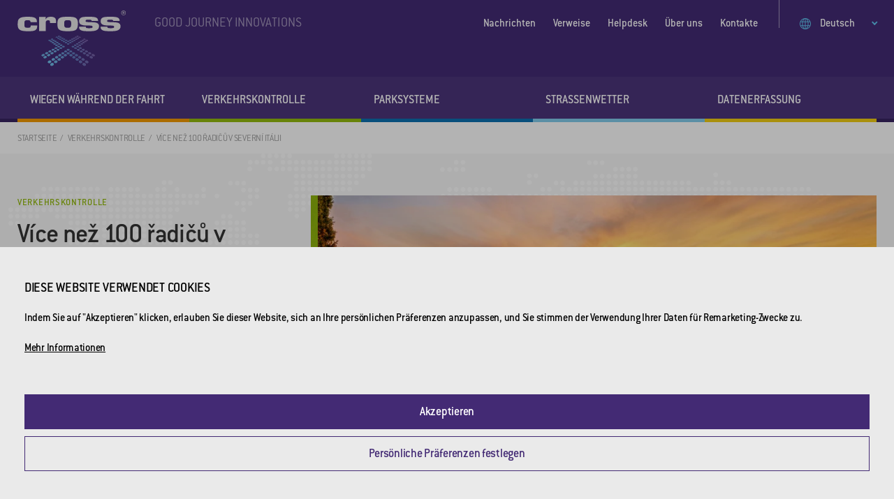

--- FILE ---
content_type: text/html; Charset=UTF-8
request_url: https://www.cross-traffic.com/de/verkehrskontrolle/verweise/vice-nez-100-radicu-v-severni-italii/
body_size: 3227
content:
<!DOCTYPE html><html class="dev-desktop" lang="de"><head><script type="text/javascript">function s9page_loadScript(url,callback){var head=document.getElementsByTagName("head")[0];var script=document.createElement('script');script.type='text/javascript';script.src=url;script.onload=callback;document.head.appendChild(script);}
function s9page_loadCss(url,callback){const links=document.querySelectorAll("link[href='"+url+"']");if (links.length === 0){var head=document.getElementsByTagName("head")[0];var fileref=document.createElement("link");fileref.setAttribute("rel","stylesheet");fileref.setAttribute("type","text/css");fileref.setAttribute("href",url);if (callback instanceof Function){fileref.onload=callback;fileref.onreadystatechange=callback;}head.insertBefore(fileref,head.firstChild);}else{if(callback instanceof Function) callback();}}
var s9page_timeoutID;function s9page_removeEventListeners(){window.removeEventListener("mousemove",s9page_loadGTM),window.removeEventListener("scroll",s9page_loadGTM),window.removeEventListener("click",s9page_loadGTM),window.removeEventListener("keydown",s9page_loadGTM),clearTimeout(s9page_timeoutID)}function s9page_addEventListeners(){window.addEventListener("mousemove",s9page_loadGTM,{once:true}),window.addEventListener("scroll",s9page_loadGTM,{once:true}),window.addEventListener("click",s9page_loadGTM,{once:true}),window.addEventListener("keydown",s9page_loadGTM,{once:true});s9page_timeoutID=setTimeout(s9page_loadGTM,2500);}
function s9page_loadGTM() {s9page_removeEventListeners();
(function(w,d,s,l,i){w[l]=w[l]||[];w[l].push({'gtm.start':new Date().getTime(),event:'gtm.js'});var f=d.getElementsByTagName(s)[0], j=d.createElement(s),dl=l!='dataLayer'?'&l='+l:'';j.async=true;j.src='https://www.googletagmanager.com/gtm.js?id='+i+dl;f.parentNode.insertBefore(j,f);})(window,document,'script','dataLayer','GTM-5R386BV');
s9page_loadScript('https://www.googletagmanager.com/gtag/js?id=UA-3415403-14', function() {
window.dataLayer = window.dataLayer || [];
window.gtag = function(){dataLayer.push(arguments);};
gtag('consent', 'default', { 'ad_storage': 'denied', 'ad_user_data': 'denied', 'ad_personalization': 'denied', 'analytics_storage': 'denied' });
gtag('js', new Date());
gtag('config', 'UA-3415403-14');
});

};if(document.readyState==='complete'){s9page_addEventListeners();}else{window.addEventListener('load',s9page_addEventListeners);}
</script>
<meta charset="utf-8" /><!--[if IE]><meta http-equiv="X-UA-Compatible" content="IE=edge,chrome=1" /><![endif]--><meta name="viewport" content="width=device-width, initial-scale=1.0" /><meta name="HandheldFriendly" content="true" /><title>Verkehrskontrolle | Cross</title><meta name="generator" content="Studio9 webManager, see https://webmanager.studio9.cz/" /><meta name="robots" content="index,follow" /><meta name="googlebot" content="index,follow,snippet,archive" /><meta property="og:type" content="website" /><meta property="og:url" content="https://www.cross-traffic.com/de/verkehrskontrolle/verweise/vice-nez-100-radicu-v-severni-italii/" /><meta property="og:title" content="Verkehrskontrolle" /><meta property="og:image" content="https://www.cross-traffic.com/r/100/88157/content/reference-detail/%C5%98%C3%ADzen%C3%AD%20dopravy/31-italie-verona.jpg" /><meta property="twitter:title" content="Verkehrskontrolle" /><meta property="twitter:image" content="https://www.cross-traffic.com/r/100/88157/content/reference-detail/%C5%98%C3%ADzen%C3%AD%20dopravy/31-italie-verona.jpg" /><meta name="google-site-verification" content="D4sSqGa7jw6Ahrr8g3dWEJGIzZh8Byr2NnNVN0QxoKc" /><link rel="shortcut icon" href="/favicon.ico" type="image/x-icon" /><link href="/public/css/main.css?t=1&v=1.1.30&cv=0" rel="stylesheet" type="text/css" /></head><body><noscript><iframe src="https://www.googletagmanager.com/ns.html?id=GTM-5R386BV" height="0" width="0" style="display:none;visibility:hidden"></iframe></noscript><div class="wrapper wrapper--beta"><header id="header" class="header"><div class="header__top"><div class="container"><div class="logo header__logo"><a href="/de/" class="logo__img" title="An die Hauptseite gehen"><img class="logo__typo" src="/public/images/logo.svg" alt="Cross Zlín, a.s." /><img class="logo__symbol" src="/public/images/logo-bottom.svg" alt="Cross Zlín, a.s." /></a><span class="logo__tagline">Good Journey Innovations</span></div><div class="header__line"></div><div class="lang-switch lang-switch--mobile"><div class="lang-switch__selected"><svg><use xlink:href="/public/images/sprite.svg#globe"></use></svg><span>Deutsch</span></div><ul class="lang-switch__list"><li><a href="/cz/">Čeština</a></li><li><a href="/en/">English</a></li></ul></div><div class="header__expander" id="header-expander"><div class="hamburger"><span>&nbsp;</span></div></div></div></div><div class="header__bottom"><div class="container"><nav class="menu"><ul class="menu__primary"><li class=" c-alpha"><a href="/de/wiegen-wahrend-der-fahrt/" data-id="26312"> Wiegen während der Fahrt </a></li><li class=" c-beta"><a href="/de/verkehrskontrolle/" class="is-active"> Verkehrskontrolle </a></li><li class=" c-gamma"><a href="/de/parksysteme/" data-id="26314"> Parksysteme </a></li><li class=" c-delta"><a href="/de/stra-enwetter/" data-id="26315"> Straßenwetter </a></li><li class=" c-zeta"><a href="/de/datenerfassung/" data-id="26317"> Datenerfassung </a></li></ul><ul class="menu__secondary"><li><a href="/de/nachrichten/" data-id="26304"> Nachrichten </a></li><li><a href="/de/verweise/" data-id="26305"> Verweise </a></li><li><a href="/de/helpdesk/" data-id="37165"> Helpdesk </a></li><li><a href="/de/uber-uns/" data-id="26306"> Über uns </a></li><li><a href="/de/kontakte/" data-id="26307"> Kontakte </a></li><li class="lang-switch lang-switch--desktop"><div class="lang-switch__selected"><svg><use xlink:href="/public/images/sprite.svg#globe"></use></svg> Deutsch </div><ul class="lang-switch__list"><li><a href="/cz/">Čeština</a></li><li><a href="/en/">English</a></li></ul></li></ul></nav><div id="wtCName" class="hidden">Cross-CookieGdpr-Policy-s</div><div id="rChWR" class="hidden">442375C</div><div id="idlng" class="hidden">3</div><div id="gdpr-url" class="hidden">/de/gdpr/</div></div></div></header><div class="content-wrapper" id="content"><div class="breadcrumbs-wrapper"><div class="container"><ol class="breadcrumbs"><li><a href="/de/">Startseite</a></li><li><a href="/de/verkehrskontrolle/">Verkehrskontrolle</a></li><li><span>Více než 100 řadičů v severní Itálii</span></li></ol></div></div><section class="section single-reference c-gray"><div class="container"><div class="row"><div class="col-4 col-md-12"><div class="single-reference__inner"><div class="single-reference__meta"><span class="single-reference__category">Verkehrskontrolle</span></div><h1 class="single-reference__title">Více než 100 řadičů v severní Itálii</h1><div class="single-reference__perex"><ul><li>Plynulejší průjezd městy v regionu</li><li> 100 řadičů typu RS 4S</li><li> Technologie V2X</li><li> Možnost napojení na centrálu </li></ul></div><div class="single-reference__text"><p>CROSS se stává jedním z hlavních dodavatelů řadičů světelné signalizace RS 4S v severní Itálii. Naše řadiče aktivně využívají technologii V2X, a to především pro preferenci MHD a složek IZS. V regionu máme již přes 100 řadičů.</p></div></div></div><div class="col-8 col-md-12"><div class="single-reference__img"><img class="lazyload" data-sizes="auto" data-srcset="/r/103/88157/content/reference-detail/%C5%98%C3%ADzen%C3%AD%20dopravy/31-italie-verona.jpg 1280w, /r/104/88157/content/reference-detail/%C5%98%C3%ADzen%C3%AD%20dopravy/31-italie-verona.jpg 940w, /r/105/88157/content/reference-detail/%C5%98%C3%ADzen%C3%AD%20dopravy/31-italie-verona.jpg 758w, /r/106/88157/content/reference-detail/%C5%98%C3%ADzen%C3%AD%20dopravy/31-italie-verona.jpg 425w" data-src="/r/103/88157/content/reference-detail/%C5%98%C3%ADzen%C3%AD%20dopravy/31-italie-verona.jpg" src="/public/images/l-g.svg" data-parent-fit="cover" data-aspectratio="1.5609756097561" alt="Více než 100 řadičů v severní Itálii" loading="lazy" /></div></div></div></div></section></div><section class="section c-secondary newsletter-wrapper"><div class="container"><div class="row newsletter"><div class="col-6 col-lg-5 col-md-12"><h2 class="newsletter__title">CROSS newsletter</h2><p class="newsletter__perex"> Möchten Sie über Neuigkeiten informiert werden? </p></div><div class="col-6 col-lg-7 col-md-12"><form action="https://cross-traffic.us19.list-manage.com/subscribe/post?u=c5c079a64dc612956f43da0f4&amp;id=bc4f305c57" method="post" class="newsletter__form" novalidate=""><div class="text-field"><input type="email" value="" name="EMAIL" placeholder="@" required="" /><input type="text" name="b_c5c079a64dc612956f43da0f4_bc4f305c57" tabindex="-1" value="" hidden="" /><button name="subscribe" class="button">Newsletter abonnieren</button></div></form></div></div></div></section><footer class="footer"><div class="footer__widgets"><div class="container"><div class="row footer-widgets"><div class="col-6 col-lg-5 col-md-12"><section class="footer-widget"><h3 class="footer-widget__title"> Kontaktieren Sie uns </h3><div class="footer-widget__contact"><p> +420 577 110 211<br /><a href="mailto:info@cross.cz">info@cross.cz</a></p></div></section></div><div class="col-6 col-lg-7 col-md-12"><div class="row"><div class="col-4 col-sm-12"><section class="footer-widget"><h3 class="footer-widget__title"> Unternehmen </h3><ul class="footer-widget__links"><li><a href="/de/uber-uns/"> Über uns</a></li><li><a href="/de/kontakte/"> Kontakte</a></li><li><a href="/de/qgsu-grundsatzerklarung/"> QGSU-Grundsatzerklärung </a></li></ul></section></div><div class="col-4 col-sm-12"><section class="footer-widget"><h3 class="footer-widget__title"> Für Kunden </h3><ul class="footer-widget__links"><li><a href="/de/broschuren/"> Broschüren</a></li><li><a href="/de/geschaftsbedingungen/"> Geschäftsbedingungen</a></li><li><a href="#gdprsettings"> Datenschutz-Einstellungen</a></li><li><a href="/de/dsgvo/"> DSGVO</a></li></ul></section></div><div class="col-4 col-sm-12"><section class="footer-widget"><h3 class="footer-widget__title"> Nützliche Links </h3><ul class="footer-widget__links"><li><a href="http://www.metsense.com/" target="_blank"> 2DRoad</a></li><li><a href="https://www.invipo.com/en/" target="_blank"> Invipo</a></li></ul></section></div></div></div></div></div></div><div class="footer__bottom"><div class="container"><p class="footer__copyright"><small>&copy; 2026 CROSS Zlín, a.s. / Alle Rechte vorbehalten / Webdesign by <a href="https://www.studio9.cz/en/" target="_blank">Studio 9</a></small></p><div class="social footer__social"><ul class="social__list"><li><a href="https://www.facebook.com/cross.zlin/" target="_blank" title="Facebook"><svg><use xlink:href="/public/images/sprite.svg#facebook"></use></svg></a></li><li><a href="https://www.instagram.com/cross_zlin_/" target="_blank" title="Instagram"><svg><use xlink:href="/public/images/sprite.svg#instagram"></use></svg></a></li><li><a href="https://www.youtube.com/channel/UCniME3h3ZcMU3M6p6dy8eIQ" target="_blank" title="Youtube"><svg><use xlink:href="/public/images/sprite.svg#youtube"></use></svg></a></li><li><a href="https://www.linkedin.com/company/3128202/admin/" target="_blank" title="LinkedIn"><svg><use xlink:href="/public/images/sprite.svg#linkedin"></use></svg></a></li></ul></div></div></div></footer></div><!-- author: Studio 9 s.r.o., see https://www.studio9.cz --> <script src="https://ajax.googleapis.com/ajax/libs/jquery/3.4.0/jquery.min.js"></script> <script>window.jQuery || document.write('<script src="/public/js/libs/jquery.min.js"><\/script>');</script> <script src="/public/js/main.js?t=1&v=1.1.30&cv=0"></script> <div id="gtm-initcode" class="hidden">&lt;script&gt;/* &lt;![CDATA[ */
window.seznam_retargeting_id = 14205;
/* ]]&gt; */
s9page_loadScript('//c.imedia.cz/js/retargeting.js', function() {});
&lt;/script&gt;</div>
</body></html>

--- FILE ---
content_type: image/svg+xml
request_url: https://www.cross-traffic.com/public/images/sprite.svg
body_size: 5050
content:
<svg xmlns="http://www.w3.org/2000/svg" xmlns:xlink="http://www.w3.org/1999/xlink"><symbol viewBox="0 0 306 306" id="button-arrow-right" xmlns="http://www.w3.org/2000/svg"><path d="M94.35 0l-35.7 35.7L175.95 153 58.65 270.3l35.7 35.7 153-153z"/></symbol><symbol id="caret-left" viewBox="0 0 369 613" xmlns="http://www.w3.org/2000/svg"><style>.bst0{clip-path:url(#bSVGID_2_)}</style><defs><path id="bSVGID_1_" d="M1 1h367v611H1z"/></defs><clipPath id="bSVGID_2_"><use xlink:href="#bSVGID_1_" overflow="visible"/></clipPath><g id="bPage_1" class="bst0"><path id="bPath_1" d="M284.4 612.3l83.6-78-211.3-227.6L368 79 284.4 1 36.7 267.7l-36 39 36 39 247.7 266.6z"/></g></symbol><symbol viewBox="0 0 369 613" id="caret-right" xmlns="http://www.w3.org/2000/svg"><defs><clipPath id="ccp1"><path d="M1 1h367v611H1z"/></clipPath></defs><style>.cshp0{fill:#000}</style><g id="cPage 1" clip-path="url(#ccp1)"><path id="cPath 1" class="cshp0" d="M84.64.65L1 78.63l211.32 227.69L1 534.02 84.64 612l247.63-266.69 36.02-38.99-36.02-38.99L84.64.65z"/></g></symbol><symbol viewBox="0 0 430.113 430.114" id="facebook" xmlns="http://www.w3.org/2000/svg"><path d="M158.081 83.3v59.218h-43.385v72.412h43.385v215.183h89.122V214.936h59.805s5.601-34.721 8.316-72.685H247.54V92.74c0-7.4 9.717-17.354 19.321-17.354h48.557V.001h-66.021C155.878-.004 158.081 72.48 158.081 83.3z"/></symbol><symbol viewBox="0 0 612 612" id="globe" xmlns="http://www.w3.org/2000/svg"><path d="M587.572 186.881c-32.266-75.225-87.096-129.934-162.949-162.285C386.711 8.427 347.328.168 305.832.168c-41.488 0-80.914 8.181-118.784 24.428-75.224 32.265-130.633 86.939-162.956 162.285C7.895 224.629 0 264.176 0 305.664c0 41.496 7.895 81.371 24.092 119.127 32.323 75.346 87.731 130.348 162.956 162.621 37.87 16.247 77.295 24.42 118.784 24.42 41.496 0 80.879-8.259 118.791-24.42 75.854-32.352 130.684-87.403 162.949-162.621C603.819 386.914 612 347.16 612 305.664c0-41.488-8.181-80.907-24.428-118.783zM204.109 57.054c-26.434 33.458-45.836 75.953-58.221 127.485H65.917c29.445-57.221 78.972-103.064 138.192-127.485zM37.141 305.664c0-29.11 4.683-57.214 13.72-84.319h87.667c-4.348 28.439-6.36 56.551-6.36 84.319 0 27.44 2.013 55.217 6.36 83.656H50.19c-8.701-27.105-13.049-55.209-13.049-83.656zm28.776 120.462h79.972c12.385 52.531 31.788 95.697 58.221 128.827-60.228-25.099-109.754-70.941-138.193-128.827zm221.177 145.553c-21.751-6.354-42.16-22.415-60.562-48.513-18.403-26.105-32.458-58.557-42.16-97.04h102.722v145.553zm0-182.359H176.005c-4.354-29.782-6.696-57.558-6.696-83.656 0-28.104 2.341-56.215 7.367-84.319h110.417V389.32h.001zm0-204.78H184.372c10.372-38.148 24.506-70.214 42.831-96.034 18.481-26.048 38.141-42.16 59.892-48.185V184.54zm258.99 0h-79.973c-12.378-51.533-31.787-94.028-58.221-127.485 59.228 24.42 108.748 70.263 138.194 127.485zM324.906 40.321c21.751 6.025 41.41 22.137 59.892 48.185 18.331 25.82 32.458 57.886 42.83 96.034H324.906V40.321zm0 181.024h110.417c5.025 28.104 7.367 56.215 7.367 84.319 0 26.099-2.342 53.874-6.696 83.656H324.906V221.345zm0 350.334V426.126h102.722c-10.036 38.483-24.277 70.806-42.495 97.04-18.26 26.298-38.141 42.495-60.227 48.513zm82.985-16.726c26.434-33.13 45.843-76.296 58.221-128.827h79.973c-28.44 57.886-77.968 103.728-138.194 128.827zM561.81 389.32h-88.338a550.756 550.756 0 0 0 6.36-83.656c0-27.768-2.006-55.879-6.36-84.319h87.667c9.037 27.104 13.72 55.208 13.72 84.319-.001 28.447-4.347 56.551-13.049 83.656z"/></symbol><symbol viewBox="0 0 505.7 504.9" id="instagram" xmlns="http://www.w3.org/2000/svg"><path d="M252.5 45.8c67.3 0 75.2.3 101.8 1.5 24.6 1.1 37.9 5.2 46.8 8.7 11.8 4.6 20.2 10 29 18.8s14.3 17.2 18.8 29c3.4 8.9 7.6 22.2 8.7 46.8 1.2 26.6 1.5 34.5 1.5 101.8s-.3 75.2-1.5 101.8c-1.1 24.6-5.2 37.9-8.7 46.8-4.6 11.8-10 20.2-18.8 29s-17.2 14.3-29 18.8c-8.9 3.4-22.2 7.6-46.8 8.7-26.6 1.2-34.5 1.5-101.8 1.5s-75.2-.3-101.8-1.5c-24.6-1.1-37.9-5.2-46.8-8.7-11.8-4.6-20.2-10-29-18.8s-14.3-17.2-18.8-29c-3.4-8.9-7.6-22.2-8.7-46.8-1.2-26.6-1.5-34.5-1.5-101.8s.3-75.2 1.5-101.8c1.1-24.6 5.2-37.9 8.7-46.8 4.6-11.8 10-20.2 18.8-29s17.2-14.3 29-18.8c8.9-3.4 22.2-7.6 46.8-8.7 26.6-1.2 34.5-1.5 101.8-1.5m0-45.3c-68.4 0-77 .3-103.9 1.5-26.8 1.2-45.1 5.5-61.2 11.7-16.6 6.4-30.6 15.1-44.6 29.1-14 14-22.6 28.1-29.1 44.6-6.2 16-10.5 34.3-11.7 61.2C.9 175.4.6 184 .6 252.4s.3 77 1.5 103.9c1.2 26.8 5.5 45.1 11.7 61.2C20.2 434 28.9 448 42.9 462c14 14 28.1 22.6 44.6 29.1 16 6.2 34.3 10.5 61.2 11.7 26.9 1.2 35.4 1.5 103.9 1.5s77-.3 103.9-1.5c26.8-1.2 45.1-5.5 61.2-11.7 16.6-6.4 30.6-15.1 44.6-29.1 14-14 22.6-28.1 29.1-44.6 6.2-16 10.5-34.3 11.7-61.2 1.2-26.9 1.5-35.4 1.5-103.9s-.3-77-1.5-103.9c-1.2-26.8-5.5-45.1-11.7-61.2-6.4-16.6-15.1-30.6-29.1-44.6-14-14-28.1-22.6-44.6-29.1-16-6.2-34.3-10.5-61.2-11.7-27-1.1-35.6-1.3-104-1.3z"/><path d="M252.5 123c-71.4 0-129.4 57.9-129.4 129.4S181 381.8 252.5 381.8s129.4-57.9 129.4-129.4S323.9 123 252.5 123zm0 213.3c-46.4 0-84-37.6-84-84s37.6-84 84-84 84 37.6 84 84-37.6 84-84 84z"/><circle cx="387" cy="117.9" r="30.2"/></symbol><symbol viewBox="0 0 430.117 430.117" id="linkedin" xmlns="http://www.w3.org/2000/svg"><path d="M430.117 261.543V420.56h-92.188V272.193c0-37.271-13.334-62.707-46.703-62.707-25.473 0-40.632 17.142-47.301 33.724-2.432 5.928-3.058 14.179-3.058 22.477V420.56h-92.219s1.242-251.285 0-277.32h92.21v39.309c-.187.294-.43.611-.606.896h.606v-.896c12.251-18.869 34.13-45.824 83.102-45.824 60.673-.001 106.157 39.636 106.157 124.818zM52.183 9.558C20.635 9.558 0 30.251 0 57.463c0 26.619 20.038 47.94 50.959 47.94h.616c32.159 0 52.159-21.317 52.159-47.94-.606-27.212-20-47.905-51.551-47.905zM5.477 420.56h92.184V143.24H5.477v277.32z"/></symbol><symbol viewBox="0 0 310 310" id="youtube" xmlns="http://www.w3.org/2000/svg"><path d="M297.917 64.645c-11.19-13.302-31.85-18.728-71.306-18.728H83.386c-40.359 0-61.369 5.776-72.517 19.938C0 79.663 0 100.008 0 128.166v53.669c0 54.551 12.896 82.248 83.386 82.248h143.226c34.216 0 53.176-4.788 65.442-16.527C304.633 235.518 310 215.863 310 181.835v-53.669c0-29.695-.841-50.16-12.083-63.521zm-98.896 97.765l-65.038 33.991a9.997 9.997 0 0 1-14.632-8.863v-67.764a10 10 0 0 1 14.609-8.874l65.038 33.772a10 10 0 0 1 .023 17.738z"/></symbol></svg>